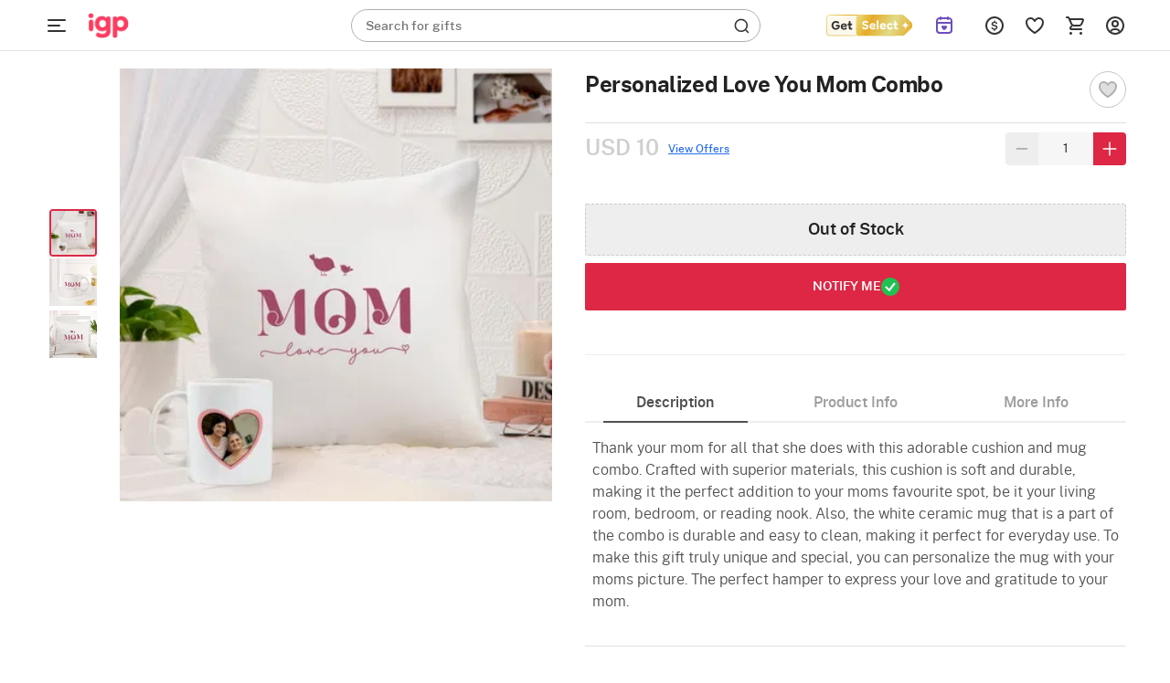

--- FILE ---
content_type: text/html; charset=utf-8
request_url: https://www.igp.com/api/reco_products
body_size: 6371
content:
    <!--Home Page-->
<div class="product-grid-item product-grid-item-revamp col s3" data-pid="633642" data-url="/p-choco-chip-truffle-cake-300-gm--265855.html"
    data-sku="JVS1265855" data-name="Loaded Choco Chip Truffle Cake" data-price="5" data-vid="72" data-personalise=false
    data-barcode="[{&quot;barcodeName&quot;:&quot;FRCACA265845&quot;,&quot;quantity&quot;:1,&quot;ratio&quot;:100}]" data-is_promoted="0" data-promoted_tag="" data-widget-name="Recommended For You">
    <div class="product-item product-item-revamp z-depth-1 hoverable listing-igp  igp-rebrand-class ">


        <div class="image-holder">
                <a class="productURL" href="/p-choco-chip-truffle-cake-300-gm--265855">
                    <img src="[data-uri]"
                        data-original="https://cdnnew.igp.com/f_auto,q_auto,t_pnoptprodlp/products/p-loaded-choco-chip-truffle-cake-265855-m.jpg"
                        class=" img-responsive lazy-load-image product-image lazy " alt="Loaded Choco Chip Truffle Cake" data-url="/p-choco-chip-truffle-cake-300-gm--265855">
                    <div class="row no-margin ">
                        <div class="col s12 no-padding">
                            <div class="product-name-w product-name-w-revamp">
                                <p class="product-name product-name-revamp Paragraph-14-S--Semibold">Loaded Choco Chip Truffle Cake</p>
                            </div>
                        </div>
                    </div>
                </a>

                <!-- Shortlist CTA area begins -->
                <div class="sl-star-wrapper sl-star-wrapper-revamp">
                    <div class="sl-star sl-star-revamp" data-pid="633642" data-pname="Loaded Choco Chip Truffle Cake" data-sku="JVS1265855"
                        data-dprice="6.5" data-mprice="5" data-vid="72"
                        data-personalise=false data-in-slist="0" data-barcode="[{&quot;barcodeName&quot;:&quot;FRCACA265845&quot;,&quot;quantity&quot;:1,&quot;ratio&quot;:100}]" data-is_promoted="0" data-promoted_tag="">
                        <div class="heart-icon " data-storeid="5" data-isPBP="" data-pid="633642" id="heart-icon-633642">
                        </div>
                    </div>
                </div>
                <!-- Shortlist CTA area ends -->

                  <div class="product-info"  style="padding: 0px 16px; margin-top:4px;" >
            <div style="display: flex; align-items:center;">
                
                <div class="product-price product-price-revamp" >
                    <span class="Paragraph-16-M--Medium">USD 5</span> 
                    <span class="offer offer-revamp Paragraph-14-S--Regular strikethrough">USD 6.5</span> 
                </div>

                <div class="offer-label-revamp Paragraph-12-XS--Semibold">20% OFF</div>
               
            </div>
        </div>

                <div class="product-info-revamp" style="margin:8px 16px;">
                    <div class="revamp-list-rating" style="display: flex; height:14px; align-items:center;">
                        <div style="font-size: 12px; height:10px; color: #878787;">
                            <span style="margin-right: 2px;">4.5</span>
                        </div>
                        <img alt="full star img " class="rebranding-star lazy-load-image" src="[data-uri]" data-original="https://cdnnew.igp.com/assets/svg-icons/full-star.svg">
                        <div style="font-size: 12px; margin-left:4px; height:10px; color: #878787;">
                            (<span>1152</span>)
                        </div>
                    </div>
                    <div style='
            background-color:#6d4ebf;
            color: #ffffff
        ' class="tag_styling pdp-label pdp-lable-revamp pdp-lable-phone-revamp  top-right Paragraph-10-2XS--Semibold lh-12--2XS"><div class="del_tag_icon">
        <img class="img-responsive lazy-load-image"  src="[data-uri]" data-original="https://cdnnew.igp.com/assets/svg-icons/express_del_icon.svg" alt="express_del_icon"/>
        </div><div class="Paragraph-10-2XS--Semibold lh-12--2XS del_tag_text">30-Min Delivery</div></div>
                </div>




        </div>
        <div class="row no-margin variant-container shipping-text-revamp-hide" style="margin-top:10px; padding:0px 8px;">
            <div class="col s12 no-padding">
                <p class="shipping-text shipping-text-revamp">
                </p>

            </div>
        </div>
    </div>

</div>
    <!--Home Page-->
<div class="product-grid-item product-grid-item-revamp col s3" data-pid="643054" data-url="/p-floral-fantasy-delight-half-kg--281105.html"
    data-sku="JVS1281105" data-name="Floral Fantasy Delight Cake (Half kg)" data-price="9.5" data-vid="0" data-personalise=false
    data-barcode="[{&quot;barcodeName&quot;:&quot;FRCKRC278218&quot;,&quot;quantity&quot;:1,&quot;ratio&quot;:80.39}]" data-is_promoted="0" data-promoted_tag="" data-widget-name="Recommended For You">
    <div class="product-item product-item-revamp z-depth-1 hoverable listing-igp  igp-rebrand-class ">


        <div class="image-holder">
                <a class="productURL" href="/p-floral-fantasy-delight-half-kg--281105">
                    <img src="[data-uri]"
                        data-original="https://cdnnew.igp.com/f_auto,q_auto,t_pnoptprodlp/products/p-floral-fantasy-delight-cake-half-kg--281105-m.jpg"
                        class=" img-responsive lazy-load-image product-image lazy " alt="Floral Fantasy Delight Cake (Half kg)" data-url="/p-floral-fantasy-delight-half-kg--281105">
                    <div class="row no-margin ">
                        <div class="col s12 no-padding">
                            <div class="product-name-w product-name-w-revamp">
                                <p class="product-name product-name-revamp Paragraph-14-S--Semibold">Floral Fantasy Delight Cake (Half kg)</p>
                            </div>
                        </div>
                    </div>
                </a>

                <!-- Shortlist CTA area begins -->
                <div class="sl-star-wrapper sl-star-wrapper-revamp">
                    <div class="sl-star sl-star-revamp" data-pid="643054" data-pname="Floral Fantasy Delight Cake (Half kg)" data-sku="JVS1281105"
                        data-dprice="0" data-mprice="9.5" data-vid="0"
                        data-personalise=false data-in-slist="0" data-barcode="[{&quot;barcodeName&quot;:&quot;FRCKRC278218&quot;,&quot;quantity&quot;:1,&quot;ratio&quot;:80.39}]" data-is_promoted="0" data-promoted_tag="">
                        <div class="heart-icon " data-storeid="5" data-isPBP="" data-pid="643054" id="heart-icon-643054">
                        </div>
                    </div>
                </div>
                <!-- Shortlist CTA area ends -->

                  <div class="product-info"  style="padding: 0px 16px; margin-top:4px;" >
            <div class="row no-margin">
                <div class="col s8 no-padding">
                    <p class="product-price product-price-revamp" ><span
                            class="Paragraph-16-M--Medium">USD 9.5</span> </p>
                </div>
                <div class="col s4 no-padding">
                    <p class="offer-p"></p>
                </div>
            </div>
        </div>

                <div class="product-info-revamp" style="margin:8px 16px;">
                    <div class="revamp-list-rating" style="display: flex; height:14px; align-items:center;">
                        <div style="font-size: 12px; height:10px; color: #878787;">
                            <span style="margin-right: 2px;">4.6</span>
                        </div>
                        <img alt="full star img " class="rebranding-star lazy-load-image" src="[data-uri]" data-original="https://cdnnew.igp.com/assets/svg-icons/full-star.svg">
                        <div style="font-size: 12px; margin-left:4px; height:10px; color: #878787;">
                            (<span>929</span>)
                        </div>
                    </div>
                    
                </div>




        </div>
        <div class="row no-margin variant-container shipping-text-revamp-hide" style="margin-top:10px; padding:0px 8px;">
            <div class="col s12 no-padding">
                <p class="shipping-text shipping-text-revamp">
                </p>

            </div>
        </div>
    </div>

</div>
    <!--Home Page-->
<div class="product-grid-item product-grid-item-revamp col s3" data-pid="586686" data-url="/p-delicious-truffle-cake-half-kg--145982.html"
    data-sku="HD1145982" data-name="Delicious Truffle Cake (Half Kg)" data-price="7" data-vid="0" data-personalise=false
    data-barcode="[{&quot;barcodeName&quot;:&quot;JV004887&quot;,&quot;quantity&quot;:1,&quot;ratio&quot;:84.75}]" data-is_promoted="0" data-promoted_tag="" data-widget-name="Recommended For You">
    <div class="product-item product-item-revamp z-depth-1 hoverable listing-igp  igp-rebrand-class ">


        <div class="image-holder">
                <a class="productURL" href="/p-delicious-truffle-cake-half-kg--145982">
                    <img src="[data-uri]"
                        data-original="https://cdnnew.igp.com/f_auto,q_auto,t_pnoptprodlp/products/p-delicious-truffle-cake-half-kg--145982-m.jpg"
                        class=" img-responsive lazy-load-image product-image lazy " alt="Delicious Truffle Cake (Half Kg)" data-url="/p-delicious-truffle-cake-half-kg--145982">
                    <div class="row no-margin ">
                        <div class="col s12 no-padding">
                            <div class="product-name-w product-name-w-revamp">
                                <p class="product-name product-name-revamp Paragraph-14-S--Semibold">Delicious Truffle Cake (Half Kg)</p>
                            </div>
                        </div>
                    </div>
                </a>

                <!-- Shortlist CTA area begins -->
                <div class="sl-star-wrapper sl-star-wrapper-revamp">
                    <div class="sl-star sl-star-revamp" data-pid="586686" data-pname="Delicious Truffle Cake (Half Kg)" data-sku="HD1145982"
                        data-dprice="0" data-mprice="7" data-vid="0"
                        data-personalise=false data-in-slist="0" data-barcode="[{&quot;barcodeName&quot;:&quot;JV004887&quot;,&quot;quantity&quot;:1,&quot;ratio&quot;:84.75}]" data-is_promoted="0" data-promoted_tag="">
                        <div class="heart-icon " data-storeid="5" data-isPBP="" data-pid="586686" id="heart-icon-586686">
                        </div>
                    </div>
                </div>
                <!-- Shortlist CTA area ends -->

                  <div class="product-info"  style="padding: 0px 16px; margin-top:4px;" >
            <div class="row no-margin">
                <div class="col s8 no-padding">
                    <p class="product-price product-price-revamp" ><span
                            class="Paragraph-16-M--Medium">USD 7</span> </p>
                </div>
                <div class="col s4 no-padding">
                    <p class="offer-p"></p>
                </div>
            </div>
        </div>

                <div class="product-info-revamp" style="margin:8px 16px;">
                    <div class="revamp-list-rating" style="display: flex; height:14px; align-items:center;">
                        <div style="font-size: 12px; height:10px; color: #878787;">
                            <span style="margin-right: 2px;">4.6</span>
                        </div>
                        <img alt="full star img " class="rebranding-star lazy-load-image" src="[data-uri]" data-original="https://cdnnew.igp.com/assets/svg-icons/full-star.svg">
                        <div style="font-size: 12px; margin-left:4px; height:10px; color: #878787;">
                            (<span>730</span>)
                        </div>
                    </div>
                    
                </div>




        </div>
        <div class="row no-margin variant-container shipping-text-revamp-hide" style="margin-top:10px; padding:0px 8px;">
            <div class="col s12 no-padding">
                <p class="shipping-text shipping-text-revamp">
                </p>

            </div>
        </div>
    </div>

</div>
    <!--Home Page-->
<div class="product-grid-item product-grid-item-revamp col s3" data-pid="659806" data-url="/p-precious-memory-personalized-birthday-combo-304319.html"
    data-sku="JVS1304319" data-name="Personalized Blooms And Treat Birthday Combo" data-price="14.5" data-vid="72" data-personalise=true
    data-barcode="[{&quot;barcodeName&quot;:&quot;CPRMOT278125&quot;,&quot;quantity&quot;:1,&quot;ratio&quot;:9.94},{&quot;barcodeName&quot;:&quot;CPRMOT278126&quot;,&quot;quantity&quot;:1,&quot;ratio&quot;:16.81},{&quot;barcodeName&quot;:&quot;FRCKRC278223&quot;,&quot;quantity&quot;:1,&quot;ratio&quot;:35.43},{&quot;barcodeName&quot;:&quot;FRFLFL300273&quot;,&quot;quantity&quot;:1,&quot;ratio&quot;:14.13},{&quot;barcodeName&quot;:&quot;PEACOT278956&quot;,&quot;quantity&quot;:1,&quot;ratio&quot;:5.46},{&quot;barcodeName&quot;:&quot;PEACTA284642&quot;,&quot;quantity&quot;:1,&quot;ratio&quot;:15.89}]" data-is_promoted="0" data-promoted_tag="" data-widget-name="Recommended For You">
    <div class="product-item product-item-revamp z-depth-1 hoverable listing-igp  igp-rebrand-class ">


        <div class="image-holder">
                <a class="productURL" href="/p-precious-memory-personalized-birthday-combo-304319">
                    <img src="[data-uri]"
                        data-original="https://cdnnew.igp.com/f_auto,q_auto,t_pnoptprodlp/products/p-personalized-blooms-and-treat-birthday-combo-304319-m.jpg"
                        class=" img-responsive lazy-load-image product-image lazy " alt="Personalized Blooms And Treat Birthday Combo" data-url="/p-precious-memory-personalized-birthday-combo-304319">
                    <div class="row no-margin ">
                        <div class="col s12 no-padding">
                            <div class="product-name-w product-name-w-revamp">
                                <p class="product-name product-name-revamp Paragraph-14-S--Semibold">Personalized Blooms And Treat Birthday Combo</p>
                            </div>
                        </div>
                    </div>
                </a>

                <!-- Shortlist CTA area begins -->
                <div class="sl-star-wrapper sl-star-wrapper-revamp">
                    <div class="sl-star sl-star-revamp" data-pid="659806" data-pname="Personalized Blooms And Treat Birthday Combo" data-sku="JVS1304319"
                        data-dprice="0" data-mprice="14.5" data-vid="72"
                        data-personalise=true data-in-slist="0" data-barcode="[{&quot;barcodeName&quot;:&quot;CPRMOT278125&quot;,&quot;quantity&quot;:1,&quot;ratio&quot;:9.94},{&quot;barcodeName&quot;:&quot;CPRMOT278126&quot;,&quot;quantity&quot;:1,&quot;ratio&quot;:16.81},{&quot;barcodeName&quot;:&quot;FRCKRC278223&quot;,&quot;quantity&quot;:1,&quot;ratio&quot;:35.43},{&quot;barcodeName&quot;:&quot;FRFLFL300273&quot;,&quot;quantity&quot;:1,&quot;ratio&quot;:14.13},{&quot;barcodeName&quot;:&quot;PEACOT278956&quot;,&quot;quantity&quot;:1,&quot;ratio&quot;:5.46},{&quot;barcodeName&quot;:&quot;PEACTA284642&quot;,&quot;quantity&quot;:1,&quot;ratio&quot;:15.89}]" data-is_promoted="0" data-promoted_tag="">
                        <div class="heart-icon " data-storeid="5" data-isPBP="" data-pid="659806" id="heart-icon-659806">
                        </div>
                    </div>
                </div>
                <!-- Shortlist CTA area ends -->

                  <div class="product-info"  style="padding: 0px 16px; margin-top:4px;" >
            <div class="row no-margin">
                <div class="col s8 no-padding">
                    <p class="product-price product-price-revamp" ><span
                            class="Paragraph-16-M--Medium">USD 14.5</span> </p>
                </div>
                <div class="col s4 no-padding">
                    <p class="offer-p"></p>
                </div>
            </div>
        </div>

                <div class="product-info-revamp" style="margin:8px 16px;">
                    <div class="revamp-list-rating" style="display: flex; height:14px; align-items:center;">
                        <div style="font-size: 12px; height:10px; color: #878787;">
                            <span style="margin-right: 2px;">4.5</span>
                        </div>
                        <img alt="full star img " class="rebranding-star lazy-load-image" src="[data-uri]" data-original="https://cdnnew.igp.com/assets/svg-icons/full-star.svg">
                        <div style="font-size: 12px; margin-left:4px; height:10px; color: #878787;">
                            (<span>180</span>)
                        </div>
                    </div>
                    <div class="pdp-lable-revamp pdp-lable-revamp-pers" style="height:16px; align-items:center; ">
                        <span style="height:14px;"><svg xmlns="http://www.w3.org/2000/svg" width="14" height="14" fill="none"
                                viewBox="0 0 14 14">
                                <path fill="#4F4F4F"
                                    d="M5.9 4.13c-.615.023-1.183.286-1.6.739-.638.694-.657 1.426-.673 2.072-.015.598-.03 1.163-.492 1.821l-.607.862h1.054c.083 0 .165-.001.244-.004h7.44V8.527H7.128c.205-.17.384-.348.547-.525.464-.505.66-1.163.597-1.798l3.14-4.395c.18-.21.274-.477.263-.756-.011-.292-.136-.562-.35-.76-.215-.2-.494-.302-.786-.291-.29.01-.557.133-.756.344L6.08 4.13c-.06-.002-.12-.003-.18 0zm.97 3.131c-.496.539-1.133 1.044-2.366 1.211.193-.56.205-1.066.216-1.503.015-.583.025-.968.385-1.36.219-.237.516-.374.836-.387.32-.012.627.102.863.321.49.456.519 1.226.066 1.718zm3.7-6.155l.007-.004-.019.02L7.788 5c-.072-.09-.152-.176-.239-.257-.095-.09-.198-.169-.305-.24l3.325-3.397zM14 3.605v6.562c0 .905-.736 1.64-1.64 1.64H7.546v1.095h2.844v1.093H3.609v-1.093h2.844v-1.094H1.641c-.905 0-1.641-.736-1.641-1.64V3.604c0-.905.736-1.64 1.64-1.64H6.67l-1.07 1.093H1.64c-.302 0-.547.245-.547.547v6.562c0 .302.245.547.547.547h10.718c.302 0 .547-.245.547-.547V3.605c0-.302-.245-.547-.547-.547h-.495l.413-.579c.126-.153.228-.321.307-.499.799.11 1.416.796 1.416 1.625z" />
                            </svg></span> <span class="Paragraph-10-2XS--Regular" style="padding:1px 0px 0px 4px;">Personalizable</span>
                    </div>
                    <div style='
            background-color:#f6f2ff;
            color: #6d4ebf
        ' class="tag_styling pdp-label pdp-lable-revamp pdp-lable-phone-revamp  top-right Paragraph-10-2XS--Semibold lh-12--2XS"><div class="del_tag_icon">
        <img class="img-responsive lazy-load-image"  src="[data-uri]" data-original="https://cdnnew.igp.com/assets/svg-icons/sameday_del_icon.svg" alt="sameday_del_icon"/>
        </div><div class="Paragraph-10-2XS--Semibold lh-12--2XS del_tag_text">Same Day Delivery</div></div>
                </div>




        </div>
        <div class="row no-margin variant-container shipping-text-revamp-hide" style="margin-top:10px; padding:0px 8px;">
            <div class="col s12 no-padding">
                <p class="shipping-text shipping-text-revamp">
                </p>

            </div>
        </div>
    </div>

</div>
    <!--Home Page-->
<div class="product-grid-item product-grid-item-revamp col s3" data-pid="586692" data-url="/p-truffle-delight-cake-half-kg--145988.html"
    data-sku="HD1145988" data-name="Truffle Delight Cake (Half Kg)" data-price="8.5" data-vid="0" data-personalise=false
    data-barcode="[{&quot;barcodeName&quot;:&quot;JV004893&quot;,&quot;quantity&quot;:1,&quot;ratio&quot;:84.75}]" data-is_promoted="0" data-promoted_tag="" data-widget-name="Recommended For You">
    <div class="product-item product-item-revamp z-depth-1 hoverable listing-igp  igp-rebrand-class ">


        <div class="image-holder">
                <a class="productURL" href="/p-truffle-delight-cake-half-kg--145988">
                    <img src="[data-uri]"
                        data-original="https://cdnnew.igp.com/f_auto,q_auto,t_pnoptprodlp/products/p-truffle-delight-cake-half-kg--145988-m.jpg"
                        class=" img-responsive lazy-load-image product-image lazy " alt="Truffle Delight Cake (Half Kg)" data-url="/p-truffle-delight-cake-half-kg--145988">
                    <div class="row no-margin ">
                        <div class="col s12 no-padding">
                            <div class="product-name-w product-name-w-revamp">
                                <p class="product-name product-name-revamp Paragraph-14-S--Semibold">Truffle Delight Cake (Half Kg)</p>
                            </div>
                        </div>
                    </div>
                </a>

                <!-- Shortlist CTA area begins -->
                <div class="sl-star-wrapper sl-star-wrapper-revamp">
                    <div class="sl-star sl-star-revamp" data-pid="586692" data-pname="Truffle Delight Cake (Half Kg)" data-sku="HD1145988"
                        data-dprice="0" data-mprice="8.5" data-vid="0"
                        data-personalise=false data-in-slist="0" data-barcode="[{&quot;barcodeName&quot;:&quot;JV004893&quot;,&quot;quantity&quot;:1,&quot;ratio&quot;:84.75}]" data-is_promoted="0" data-promoted_tag="">
                        <div class="heart-icon " data-storeid="5" data-isPBP="" data-pid="586692" id="heart-icon-586692">
                        </div>
                    </div>
                </div>
                <!-- Shortlist CTA area ends -->

                  <div class="product-info"  style="padding: 0px 16px; margin-top:4px;" >
            <div class="row no-margin">
                <div class="col s8 no-padding">
                    <p class="product-price product-price-revamp" ><span
                            class="Paragraph-16-M--Medium">USD 8.5</span> </p>
                </div>
                <div class="col s4 no-padding">
                    <p class="offer-p"></p>
                </div>
            </div>
        </div>

                <div class="product-info-revamp" style="margin:8px 16px;">
                    <div class="revamp-list-rating" style="display: flex; height:14px; align-items:center;">
                        <div style="font-size: 12px; height:10px; color: #878787;">
                            <span style="margin-right: 2px;">4.6</span>
                        </div>
                        <img alt="full star img " class="rebranding-star lazy-load-image" src="[data-uri]" data-original="https://cdnnew.igp.com/assets/svg-icons/full-star.svg">
                        <div style="font-size: 12px; margin-left:4px; height:10px; color: #878787;">
                            (<span>751</span>)
                        </div>
                    </div>
                    
                </div>




        </div>
        <div class="row no-margin variant-container shipping-text-revamp-hide" style="margin-top:10px; padding:0px 8px;">
            <div class="col s12 no-padding">
                <p class="shipping-text shipping-text-revamp">
                </p>

            </div>
        </div>
    </div>

</div>
    <!--Home Page-->
<div class="product-grid-item product-grid-item-revamp col s3" data-pid="602624" data-url="/p-jack-daniels-chocolate-cake-1-kg--192854.html"
    data-sku="JVS1192854" data-name="Jack Daniels Chocolate Cake (1 Kg)" data-price="18.5" data-vid="72" data-personalise=false
    data-barcode="[{&quot;barcodeName&quot;:&quot;FRCACA192793&quot;,&quot;quantity&quot;:1,&quot;ratio&quot;:84.75}]" data-is_promoted="0" data-promoted_tag="" data-widget-name="Recommended For You">
    <div class="product-item product-item-revamp z-depth-1 hoverable listing-igp  igp-rebrand-class ">


        <div class="image-holder">
                <a class="productURL" href="/p-jack-daniels-chocolate-cake-1-kg--192854">
                    <img src="[data-uri]"
                        data-original="https://cdnnew.igp.com/f_auto,q_auto,t_pnoptprodlp/products/p-jack-daniels-chocolate-cake-1-kg--192854-m.jpg"
                        class=" img-responsive lazy-load-image product-image lazy " alt="Jack Daniels Chocolate Cake (1 Kg)" data-url="/p-jack-daniels-chocolate-cake-1-kg--192854">
                    <div class="row no-margin ">
                        <div class="col s12 no-padding">
                            <div class="product-name-w product-name-w-revamp">
                                <p class="product-name product-name-revamp Paragraph-14-S--Semibold">Jack Daniels Chocolate Cake (1 Kg)</p>
                            </div>
                        </div>
                    </div>
                </a>

                <!-- Shortlist CTA area begins -->
                <div class="sl-star-wrapper sl-star-wrapper-revamp">
                    <div class="sl-star sl-star-revamp" data-pid="602624" data-pname="Jack Daniels Chocolate Cake (1 Kg)" data-sku="JVS1192854"
                        data-dprice="0" data-mprice="18.5" data-vid="72"
                        data-personalise=false data-in-slist="0" data-barcode="[{&quot;barcodeName&quot;:&quot;FRCACA192793&quot;,&quot;quantity&quot;:1,&quot;ratio&quot;:84.75}]" data-is_promoted="0" data-promoted_tag="">
                        <div class="heart-icon " data-storeid="5" data-isPBP="" data-pid="602624" id="heart-icon-602624">
                        </div>
                    </div>
                </div>
                <!-- Shortlist CTA area ends -->

                  <div class="product-info"  style="padding: 0px 16px; margin-top:4px;" >
            <div class="row no-margin">
                <div class="col s8 no-padding">
                    <p class="product-price product-price-revamp" ><span
                            class="Paragraph-16-M--Medium">USD 18.5</span> </p>
                </div>
                <div class="col s4 no-padding">
                    <p class="offer-p"></p>
                </div>
            </div>
        </div>

                <div class="product-info-revamp" style="margin:8px 16px;">
                    <div class="revamp-list-rating" style="display: flex; height:14px; align-items:center;">
                        <div style="font-size: 12px; height:10px; color: #878787;">
                            <span style="margin-right: 2px;">4.4</span>
                        </div>
                        <img alt="full star img " class="rebranding-star lazy-load-image" src="[data-uri]" data-original="https://cdnnew.igp.com/assets/svg-icons/full-star.svg">
                        <div style="font-size: 12px; margin-left:4px; height:10px; color: #878787;">
                            (<span>182</span>)
                        </div>
                    </div>
                    <div style='
            background-color:#f6f2ff;
            color: #6d4ebf
        ' class="tag_styling pdp-label pdp-lable-revamp pdp-lable-phone-revamp  top-right Paragraph-10-2XS--Semibold lh-12--2XS"><div class="del_tag_icon">
        <img class="img-responsive lazy-load-image"  src="[data-uri]" data-original="https://cdnnew.igp.com/assets/svg-icons/sameday_del_icon.svg" alt="sameday_del_icon"/>
        </div><div class="Paragraph-10-2XS--Semibold lh-12--2XS del_tag_text">Same Day Delivery</div></div>
                </div>




        </div>
        <div class="row no-margin variant-container shipping-text-revamp-hide" style="margin-top:10px; padding:0px 8px;">
            <div class="col s12 no-padding">
                <p class="shipping-text shipping-text-revamp">
                </p>

            </div>
        </div>
    </div>

</div>
    <!--Home Page-->
<div class="product-grid-item product-grid-item-revamp col s3" data-pid="642904" data-url="/p-lavender-bliss-delight-279079.html"
    data-sku="JVS1279079" data-name="Personalized Lavender Bliss Delight" data-price="17" data-vid="72" data-personalise=true
    data-barcode="[{&quot;barcodeName&quot;:&quot;FDCHCB416281&quot;,&quot;quantity&quot;:1,&quot;ratio&quot;:8.32},{&quot;barcodeName&quot;:&quot;FDCHCB416285&quot;,&quot;quantity&quot;:1,&quot;ratio&quot;:7.46},{&quot;barcodeName&quot;:&quot;FDSNCB184548&quot;,&quot;quantity&quot;:1,&quot;ratio&quot;:16.97},{&quot;barcodeName&quot;:&quot;FRFLFL278814&quot;,&quot;quantity&quot;:1,&quot;ratio&quot;:30.01},{&quot;barcodeName&quot;:&quot;HLKBMC158232&quot;,&quot;quantity&quot;:1,&quot;ratio&quot;:7.95},{&quot;barcodeName&quot;:&quot;PEGBBO265210&quot;,&quot;quantity&quot;:1,&quot;ratio&quot;:20.96}]" data-is_promoted="0" data-promoted_tag="" data-widget-name="Recommended For You">
    <div class="product-item product-item-revamp z-depth-1 hoverable listing-igp  igp-rebrand-class ">


        <div class="image-holder">
                <a class="productURL" href="/p-lavender-bliss-delight-279079">
                    <img src="[data-uri]"
                        data-original="https://cdnnew.igp.com/f_auto,q_auto,t_pnoptprodlp/products/p-personalized-lavender-bliss-delight-279079-m.jpg"
                        class=" img-responsive lazy-load-image product-image lazy " alt="Personalized Lavender Bliss Delight" data-url="/p-lavender-bliss-delight-279079">
                    <div class="row no-margin ">
                        <div class="col s12 no-padding">
                            <div class="product-name-w product-name-w-revamp">
                                <p class="product-name product-name-revamp Paragraph-14-S--Semibold">Personalized Lavender Bliss Delight</p>
                            </div>
                        </div>
                    </div>
                </a>

                <!-- Shortlist CTA area begins -->
                <div class="sl-star-wrapper sl-star-wrapper-revamp">
                    <div class="sl-star sl-star-revamp" data-pid="642904" data-pname="Personalized Lavender Bliss Delight" data-sku="JVS1279079"
                        data-dprice="0" data-mprice="17" data-vid="72"
                        data-personalise=true data-in-slist="0" data-barcode="[{&quot;barcodeName&quot;:&quot;FDCHCB416281&quot;,&quot;quantity&quot;:1,&quot;ratio&quot;:8.32},{&quot;barcodeName&quot;:&quot;FDCHCB416285&quot;,&quot;quantity&quot;:1,&quot;ratio&quot;:7.46},{&quot;barcodeName&quot;:&quot;FDSNCB184548&quot;,&quot;quantity&quot;:1,&quot;ratio&quot;:16.97},{&quot;barcodeName&quot;:&quot;FRFLFL278814&quot;,&quot;quantity&quot;:1,&quot;ratio&quot;:30.01},{&quot;barcodeName&quot;:&quot;HLKBMC158232&quot;,&quot;quantity&quot;:1,&quot;ratio&quot;:7.95},{&quot;barcodeName&quot;:&quot;PEGBBO265210&quot;,&quot;quantity&quot;:1,&quot;ratio&quot;:20.96}]" data-is_promoted="0" data-promoted_tag="">
                        <div class="heart-icon " data-storeid="5" data-isPBP="" data-pid="642904" id="heart-icon-642904">
                        </div>
                    </div>
                </div>
                <!-- Shortlist CTA area ends -->

                  <div class="product-info"  style="padding: 0px 16px; margin-top:4px;" >
            <div class="row no-margin">
                <div class="col s8 no-padding">
                    <p class="product-price product-price-revamp" ><span
                            class="Paragraph-16-M--Medium">USD 17</span> </p>
                </div>
                <div class="col s4 no-padding">
                    <p class="offer-p"></p>
                </div>
            </div>
        </div>

                <div class="product-info-revamp" style="margin:8px 16px;">
                    <div class="revamp-list-rating" style="display: flex; height:14px; align-items:center;">
                        <div style="font-size: 12px; height:10px; color: #878787;">
                            <span style="margin-right: 2px;">4.7</span>
                        </div>
                        <img alt="full star img " class="rebranding-star lazy-load-image" src="[data-uri]" data-original="https://cdnnew.igp.com/assets/svg-icons/full-star.svg">
                        <div style="font-size: 12px; margin-left:4px; height:10px; color: #878787;">
                            (<span>108</span>)
                        </div>
                    </div>
                    <div class="pdp-lable-revamp pdp-lable-revamp-pers" style="height:16px; align-items:center; ">
                        <span style="height:14px;"><svg xmlns="http://www.w3.org/2000/svg" width="14" height="14" fill="none"
                                viewBox="0 0 14 14">
                                <path fill="#4F4F4F"
                                    d="M5.9 4.13c-.615.023-1.183.286-1.6.739-.638.694-.657 1.426-.673 2.072-.015.598-.03 1.163-.492 1.821l-.607.862h1.054c.083 0 .165-.001.244-.004h7.44V8.527H7.128c.205-.17.384-.348.547-.525.464-.505.66-1.163.597-1.798l3.14-4.395c.18-.21.274-.477.263-.756-.011-.292-.136-.562-.35-.76-.215-.2-.494-.302-.786-.291-.29.01-.557.133-.756.344L6.08 4.13c-.06-.002-.12-.003-.18 0zm.97 3.131c-.496.539-1.133 1.044-2.366 1.211.193-.56.205-1.066.216-1.503.015-.583.025-.968.385-1.36.219-.237.516-.374.836-.387.32-.012.627.102.863.321.49.456.519 1.226.066 1.718zm3.7-6.155l.007-.004-.019.02L7.788 5c-.072-.09-.152-.176-.239-.257-.095-.09-.198-.169-.305-.24l3.325-3.397zM14 3.605v6.562c0 .905-.736 1.64-1.64 1.64H7.546v1.095h2.844v1.093H3.609v-1.093h2.844v-1.094H1.641c-.905 0-1.641-.736-1.641-1.64V3.604c0-.905.736-1.64 1.64-1.64H6.67l-1.07 1.093H1.64c-.302 0-.547.245-.547.547v6.562c0 .302.245.547.547.547h10.718c.302 0 .547-.245.547-.547V3.605c0-.302-.245-.547-.547-.547h-.495l.413-.579c.126-.153.228-.321.307-.499.799.11 1.416.796 1.416 1.625z" />
                            </svg></span> <span class="Paragraph-10-2XS--Regular" style="padding:1px 0px 0px 4px;">Personalizable</span>
                    </div>
                    <div style='
            background-color:#f6f2ff;
            color: #6d4ebf
        ' class="tag_styling pdp-label pdp-lable-revamp pdp-lable-phone-revamp  top-right Paragraph-10-2XS--Semibold lh-12--2XS"><div class="del_tag_icon">
        <img class="img-responsive lazy-load-image"  src="[data-uri]" data-original="https://cdnnew.igp.com/assets/svg-icons/sameday_del_icon.svg" alt="sameday_del_icon"/>
        </div><div class="Paragraph-10-2XS--Semibold lh-12--2XS del_tag_text">Same Day Delivery</div></div>
                </div>




        </div>
        <div class="row no-margin variant-container shipping-text-revamp-hide" style="margin-top:10px; padding:0px 8px;">
            <div class="col s12 no-padding">
                <p class="shipping-text shipping-text-revamp">
                </p>

            </div>
        </div>
    </div>

</div>
    <!--Home Page-->
<div class="product-grid-item product-grid-item-revamp col s3" data-pid="642151" data-url="/p-personalized-daily-journal-led-lamp-277880.html"
    data-sku="JVS1277880" data-name="Personalized Daily Journal LED Lamp" data-price="10.5" data-vid="318" data-personalise=true
    data-barcode="[{&quot;barcodeName&quot;:&quot;HLHDLL199630&quot;,&quot;quantity&quot;:1,&quot;ratio&quot;:53.96},{&quot;barcodeName&quot;:&quot;HLHDLL277614&quot;,&quot;quantity&quot;:1,&quot;ratio&quot;:24.79},{&quot;barcodeName&quot;:&quot;HLSDPS198006&quot;,&quot;quantity&quot;:1,&quot;ratio&quot;:1.3}]" data-is_promoted="0" data-promoted_tag="" data-widget-name="Recommended For You">
    <div class="product-item product-item-revamp z-depth-1 hoverable listing-igp  igp-rebrand-class ">


        <div class="image-holder">
                <a class="productURL" href="/p-personalized-daily-journal-led-lamp-277880">
                    <img src="[data-uri]"
                        data-original="https://cdnnew.igp.com/f_auto,q_auto,t_pnoptprodlp/products/p-personalized-daily-journal-led-lamp-277880-m.jpg"
                        class=" img-responsive lazy-load-image product-image lazy " alt="Personalized Daily Journal LED Lamp" data-url="/p-personalized-daily-journal-led-lamp-277880">
                    <div class="row no-margin ">
                        <div class="col s12 no-padding">
                            <div class="product-name-w product-name-w-revamp">
                                <p class="product-name product-name-revamp Paragraph-14-S--Semibold">Personalized Daily Journal LED Lamp</p>
                            </div>
                        </div>
                    </div>
                </a>

                <!-- Shortlist CTA area begins -->
                <div class="sl-star-wrapper sl-star-wrapper-revamp">
                    <div class="sl-star sl-star-revamp" data-pid="642151" data-pname="Personalized Daily Journal LED Lamp" data-sku="JVS1277880"
                        data-dprice="0" data-mprice="10.5" data-vid="318"
                        data-personalise=true data-in-slist="0" data-barcode="[{&quot;barcodeName&quot;:&quot;HLHDLL199630&quot;,&quot;quantity&quot;:1,&quot;ratio&quot;:53.96},{&quot;barcodeName&quot;:&quot;HLHDLL277614&quot;,&quot;quantity&quot;:1,&quot;ratio&quot;:24.79},{&quot;barcodeName&quot;:&quot;HLSDPS198006&quot;,&quot;quantity&quot;:1,&quot;ratio&quot;:1.3}]" data-is_promoted="0" data-promoted_tag="">
                        <div class="heart-icon " data-storeid="5" data-isPBP="" data-pid="642151" id="heart-icon-642151">
                        </div>
                    </div>
                </div>
                <!-- Shortlist CTA area ends -->

                  <div class="product-info"  style="padding: 0px 16px; margin-top:4px;" >
            <div class="row no-margin">
                <div class="col s8 no-padding">
                    <p class="product-price product-price-revamp" ><span
                            class="Paragraph-16-M--Medium">USD 10.5</span> </p>
                </div>
                <div class="col s4 no-padding">
                    <p class="offer-p"></p>
                </div>
            </div>
        </div>

                <div class="product-info-revamp" style="margin:8px 16px;">
                    <div class="revamp-list-rating" style="display: flex; height:14px; align-items:center;">
                        <div style="font-size: 12px; height:10px; color: #878787;">
                            <span style="margin-right: 2px;">4.2</span>
                        </div>
                        <img alt="full star img " class="rebranding-star lazy-load-image" src="[data-uri]" data-original="https://cdnnew.igp.com/assets/svg-icons/full-star.svg">
                        <div style="font-size: 12px; margin-left:4px; height:10px; color: #878787;">
                            (<span>677</span>)
                        </div>
                    </div>
                    <div class="pdp-lable-revamp pdp-lable-revamp-pers" style="height:16px; align-items:center; ">
                        <span style="height:14px;"><svg xmlns="http://www.w3.org/2000/svg" width="14" height="14" fill="none"
                                viewBox="0 0 14 14">
                                <path fill="#4F4F4F"
                                    d="M5.9 4.13c-.615.023-1.183.286-1.6.739-.638.694-.657 1.426-.673 2.072-.015.598-.03 1.163-.492 1.821l-.607.862h1.054c.083 0 .165-.001.244-.004h7.44V8.527H7.128c.205-.17.384-.348.547-.525.464-.505.66-1.163.597-1.798l3.14-4.395c.18-.21.274-.477.263-.756-.011-.292-.136-.562-.35-.76-.215-.2-.494-.302-.786-.291-.29.01-.557.133-.756.344L6.08 4.13c-.06-.002-.12-.003-.18 0zm.97 3.131c-.496.539-1.133 1.044-2.366 1.211.193-.56.205-1.066.216-1.503.015-.583.025-.968.385-1.36.219-.237.516-.374.836-.387.32-.012.627.102.863.321.49.456.519 1.226.066 1.718zm3.7-6.155l.007-.004-.019.02L7.788 5c-.072-.09-.152-.176-.239-.257-.095-.09-.198-.169-.305-.24l3.325-3.397zM14 3.605v6.562c0 .905-.736 1.64-1.64 1.64H7.546v1.095h2.844v1.093H3.609v-1.093h2.844v-1.094H1.641c-.905 0-1.641-.736-1.641-1.64V3.604c0-.905.736-1.64 1.64-1.64H6.67l-1.07 1.093H1.64c-.302 0-.547.245-.547.547v6.562c0 .302.245.547.547.547h10.718c.302 0 .547-.245.547-.547V3.605c0-.302-.245-.547-.547-.547h-.495l.413-.579c.126-.153.228-.321.307-.499.799.11 1.416.796 1.416 1.625z" />
                            </svg></span> <span class="Paragraph-10-2XS--Regular" style="padding:1px 0px 0px 4px;">Personalizable</span>
                    </div>
                    <div style='
            background-color:#6d4ebf;
            color: #ffffff
        ' class="tag_styling pdp-label pdp-lable-revamp pdp-lable-phone-revamp  top-right Paragraph-10-2XS--Semibold lh-12--2XS"><div class="del_tag_icon">
        <img class="img-responsive lazy-load-image"  src="[data-uri]" data-original="https://cdnnew.igp.com/assets/svg-icons/express_del_icon.svg" alt="express_del_icon"/>
        </div><div class="Paragraph-10-2XS--Semibold lh-12--2XS del_tag_text">30-Min Delivery</div></div>
                </div>




        </div>
        <div class="row no-margin variant-container shipping-text-revamp-hide" style="margin-top:10px; padding:0px 8px;">
            <div class="col s12 no-padding">
                <p class="shipping-text shipping-text-revamp">
                </p>

            </div>
        </div>
    </div>

</div>
    <!--Home Page-->
<div class="product-grid-item product-grid-item-revamp col s3" data-pid="639762" data-url="/p-sweet-hearts-delight-bento-cake-250-gm--272638.html"
    data-sku="JVS1272638" data-name="Sweet Hearts Delight Bento Cake (200 Gm)" data-price="5" data-vid="72" data-personalise=false
    data-barcode="[{&quot;barcodeName&quot;:&quot;FRCACA272574&quot;,&quot;quantity&quot;:1,&quot;ratio&quot;:100}]" data-is_promoted="0" data-promoted_tag="" data-widget-name="Recommended For You">
    <div class="product-item product-item-revamp z-depth-1 hoverable listing-igp  igp-rebrand-class ">


        <div class="image-holder">
                <a class="productURL" href="/p-sweet-hearts-delight-bento-cake-250-gm--272638">
                    <img src="[data-uri]"
                        data-original="https://cdnnew.igp.com/f_auto,q_auto,t_pnoptprodlp/products/p-sweet-hearts-delight-bento-cake-200-gm--272638-m.jpg"
                        class=" img-responsive lazy-load-image product-image lazy " alt="Sweet Hearts Delight Bento Cake (200 Gm)" data-url="/p-sweet-hearts-delight-bento-cake-250-gm--272638">
                    <div class="row no-margin ">
                        <div class="col s12 no-padding">
                            <div class="product-name-w product-name-w-revamp">
                                <p class="product-name product-name-revamp Paragraph-14-S--Semibold">Sweet Hearts Delight Bento Cake (200 Gm)</p>
                            </div>
                        </div>
                    </div>
                </a>

                <!-- Shortlist CTA area begins -->
                <div class="sl-star-wrapper sl-star-wrapper-revamp">
                    <div class="sl-star sl-star-revamp" data-pid="639762" data-pname="Sweet Hearts Delight Bento Cake (200 Gm)" data-sku="JVS1272638"
                        data-dprice="0" data-mprice="5" data-vid="72"
                        data-personalise=false data-in-slist="0" data-barcode="[{&quot;barcodeName&quot;:&quot;FRCACA272574&quot;,&quot;quantity&quot;:1,&quot;ratio&quot;:100}]" data-is_promoted="0" data-promoted_tag="">
                        <div class="heart-icon " data-storeid="5" data-isPBP="" data-pid="639762" id="heart-icon-639762">
                        </div>
                    </div>
                </div>
                <!-- Shortlist CTA area ends -->

                  <div class="product-info"  style="padding: 0px 16px; margin-top:4px;" >
            <div class="row no-margin">
                <div class="col s8 no-padding">
                    <p class="product-price product-price-revamp" ><span
                            class="Paragraph-16-M--Medium">USD 5</span> </p>
                </div>
                <div class="col s4 no-padding">
                    <p class="offer-p"></p>
                </div>
            </div>
        </div>

                <div class="product-info-revamp" style="margin:8px 16px;">
                    <div class="revamp-list-rating" style="display: flex; height:14px; align-items:center;">
                        <div style="font-size: 12px; height:10px; color: #878787;">
                            <span style="margin-right: 2px;">4.3</span>
                        </div>
                        <img alt="full star img " class="rebranding-star lazy-load-image" src="[data-uri]" data-original="https://cdnnew.igp.com/assets/svg-icons/full-star.svg">
                        <div style="font-size: 12px; margin-left:4px; height:10px; color: #878787;">
                            (<span>1176</span>)
                        </div>
                    </div>
                    <div style='
            background-color:#6d4ebf;
            color: #ffffff
        ' class="tag_styling pdp-label pdp-lable-revamp pdp-lable-phone-revamp  top-right Paragraph-10-2XS--Semibold lh-12--2XS"><div class="del_tag_icon">
        <img class="img-responsive lazy-load-image"  src="[data-uri]" data-original="https://cdnnew.igp.com/assets/svg-icons/express_del_icon.svg" alt="express_del_icon"/>
        </div><div class="Paragraph-10-2XS--Semibold lh-12--2XS del_tag_text">30-Min Delivery</div></div>
                </div>




        </div>
        <div class="row no-margin variant-container shipping-text-revamp-hide" style="margin-top:10px; padding:0px 8px;">
            <div class="col s12 no-padding">
                <p class="shipping-text shipping-text-revamp">
                </p>

            </div>
        </div>
    </div>

</div>
    <!--Home Page-->
<div class="product-grid-item product-grid-item-revamp col s3" data-pid="659256" data-url="/p-aroma-therapy-blooming-birthday-hamper-303545.html"
    data-sku="JVS1303545" data-name="Pleasant Jade Plant Birthday Hamper" data-price="14.5" data-vid="72" data-personalise=false
    data-barcode="[{&quot;barcodeName&quot;:&quot;CPSTOT195716&quot;,&quot;quantity&quot;:1,&quot;ratio&quot;:5.56},{&quot;barcodeName&quot;:&quot;FLBPPR272747&quot;,&quot;quantity&quot;:1,&quot;ratio&quot;:42.15},{&quot;barcodeName&quot;:&quot;FRPLJA175383&quot;,&quot;quantity&quot;:1,&quot;ratio&quot;:16.19},{&quot;barcodeName&quot;:&quot;HLHDPV205071&quot;,&quot;quantity&quot;:1,&quot;ratio&quot;:5.93},{&quot;barcodeName&quot;:&quot;PEGBBO189229&quot;,&quot;quantity&quot;:1,&quot;ratio&quot;:6.92}]" data-is_promoted="0" data-promoted_tag="" data-widget-name="Recommended For You">
    <div class="product-item product-item-revamp z-depth-1 hoverable listing-igp  igp-rebrand-class ">


        <div class="image-holder">
                <a class="productURL" href="/p-aroma-therapy-blooming-birthday-hamper-303545">
                    <img src="[data-uri]"
                        data-original="https://cdnnew.igp.com/f_auto,q_auto,t_pnoptprodlp/products/p-pleasant-jade-plant-birthday-hamper-303545-m.jpg"
                        class=" img-responsive lazy-load-image product-image lazy " alt="Pleasant Jade Plant Birthday Hamper" data-url="/p-aroma-therapy-blooming-birthday-hamper-303545">
                    <div class="row no-margin ">
                        <div class="col s12 no-padding">
                            <div class="product-name-w product-name-w-revamp">
                                <p class="product-name product-name-revamp Paragraph-14-S--Semibold">Pleasant Jade Plant Birthday Hamper</p>
                            </div>
                        </div>
                    </div>
                </a>

                <!-- Shortlist CTA area begins -->
                <div class="sl-star-wrapper sl-star-wrapper-revamp">
                    <div class="sl-star sl-star-revamp" data-pid="659256" data-pname="Pleasant Jade Plant Birthday Hamper" data-sku="JVS1303545"
                        data-dprice="17" data-mprice="14.5" data-vid="72"
                        data-personalise=false data-in-slist="0" data-barcode="[{&quot;barcodeName&quot;:&quot;CPSTOT195716&quot;,&quot;quantity&quot;:1,&quot;ratio&quot;:5.56},{&quot;barcodeName&quot;:&quot;FLBPPR272747&quot;,&quot;quantity&quot;:1,&quot;ratio&quot;:42.15},{&quot;barcodeName&quot;:&quot;FRPLJA175383&quot;,&quot;quantity&quot;:1,&quot;ratio&quot;:16.19},{&quot;barcodeName&quot;:&quot;HLHDPV205071&quot;,&quot;quantity&quot;:1,&quot;ratio&quot;:5.93},{&quot;barcodeName&quot;:&quot;PEGBBO189229&quot;,&quot;quantity&quot;:1,&quot;ratio&quot;:6.92}]" data-is_promoted="0" data-promoted_tag="">
                        <div class="heart-icon " data-storeid="5" data-isPBP="" data-pid="659256" id="heart-icon-659256">
                        </div>
                    </div>
                </div>
                <!-- Shortlist CTA area ends -->

                  <div class="product-info"  style="padding: 0px 16px; margin-top:4px;" >
            <div style="display: flex; align-items:center;">
                
                <div class="product-price product-price-revamp" >
                    <span class="Paragraph-16-M--Medium">USD 14.5</span> 
                    <span class="offer offer-revamp Paragraph-14-S--Regular strikethrough">USD 17</span> 
                </div>

                <div class="offer-label-revamp Paragraph-12-XS--Semibold">17% OFF</div>
               
            </div>
        </div>

                <div class="product-info-revamp" style="margin:8px 16px;">
                    <div class="revamp-list-rating" style="display: flex; height:14px; align-items:center;">
                        <div style="font-size: 12px; height:10px; color: #878787;">
                            <span style="margin-right: 2px;">4.7</span>
                        </div>
                        <img alt="full star img " class="rebranding-star lazy-load-image" src="[data-uri]" data-original="https://cdnnew.igp.com/assets/svg-icons/full-star.svg">
                        <div style="font-size: 12px; margin-left:4px; height:10px; color: #878787;">
                            (<span>224</span>)
                        </div>
                    </div>
                    <div style='
            background-color:#6d4ebf;
            color: #ffffff
        ' class="tag_styling pdp-label pdp-lable-revamp pdp-lable-phone-revamp  top-right Paragraph-10-2XS--Semibold lh-12--2XS"><div class="del_tag_icon">
        <img class="img-responsive lazy-load-image"  src="[data-uri]" data-original="https://cdnnew.igp.com/assets/svg-icons/express_del_icon.svg" alt="express_del_icon"/>
        </div><div class="Paragraph-10-2XS--Semibold lh-12--2XS del_tag_text">30-Min Delivery</div></div>
                </div>




        </div>
        <div class="row no-margin variant-container shipping-text-revamp-hide" style="margin-top:10px; padding:0px 8px;">
            <div class="col s12 no-padding">
                <p class="shipping-text shipping-text-revamp">
                </p>

            </div>
        </div>
    </div>

</div>
    <!--Home Page-->
<div class="product-grid-item product-grid-item-revamp col s3" data-pid="641213" data-url="/p-choco-chip-loaded-birthday-cake-300-gm--276154.html"
    data-sku="JVS1276154" data-name="Choco Chip Loaded Birthday Cake (300 Gm)" data-price="6.5" data-vid="72" data-personalise=false
    data-barcode="[{&quot;barcodeName&quot;:&quot;FRCACA265845&quot;,&quot;quantity&quot;:1,&quot;ratio&quot;:89.08},{&quot;barcodeName&quot;:&quot;JV176036&quot;,&quot;quantity&quot;:1,&quot;ratio&quot;:9.92}]" data-is_promoted="0" data-promoted_tag="" data-widget-name="Recommended For You">
    <div class="product-item product-item-revamp z-depth-1 hoverable listing-igp  igp-rebrand-class ">


        <div class="image-holder">
                <a class="productURL" href="/p-choco-chip-loaded-birthday-cake-300-gm--276154">
                    <img src="[data-uri]"
                        data-original="https://cdnnew.igp.com/f_auto,q_auto,t_pnoptprodlp/products/p-choco-chip-loaded-birthday-cake-300-gm--276154-m.jpg"
                        class=" img-responsive lazy-load-image product-image lazy " alt="Choco Chip Loaded Birthday Cake (300 Gm)" data-url="/p-choco-chip-loaded-birthday-cake-300-gm--276154">
                    <div class="row no-margin ">
                        <div class="col s12 no-padding">
                            <div class="product-name-w product-name-w-revamp">
                                <p class="product-name product-name-revamp Paragraph-14-S--Semibold">Choco Chip Loaded Birthday Cake (300 Gm)</p>
                            </div>
                        </div>
                    </div>
                </a>

                <!-- Shortlist CTA area begins -->
                <div class="sl-star-wrapper sl-star-wrapper-revamp">
                    <div class="sl-star sl-star-revamp" data-pid="641213" data-pname="Choco Chip Loaded Birthday Cake (300 Gm)" data-sku="JVS1276154"
                        data-dprice="8" data-mprice="6.5" data-vid="72"
                        data-personalise=false data-in-slist="0" data-barcode="[{&quot;barcodeName&quot;:&quot;FRCACA265845&quot;,&quot;quantity&quot;:1,&quot;ratio&quot;:89.08},{&quot;barcodeName&quot;:&quot;JV176036&quot;,&quot;quantity&quot;:1,&quot;ratio&quot;:9.92}]" data-is_promoted="0" data-promoted_tag="">
                        <div class="heart-icon " data-storeid="5" data-isPBP="" data-pid="641213" id="heart-icon-641213">
                        </div>
                    </div>
                </div>
                <!-- Shortlist CTA area ends -->

                  <div class="product-info"  style="padding: 0px 16px; margin-top:4px;" >
            <div style="display: flex; align-items:center;">
                
                <div class="product-price product-price-revamp" >
                    <span class="Paragraph-16-M--Medium">USD 6.5</span> 
                    <span class="offer offer-revamp Paragraph-14-S--Regular strikethrough">USD 8</span> 
                </div>

                <div class="offer-label-revamp Paragraph-12-XS--Semibold">18% OFF</div>
               
            </div>
        </div>

                <div class="product-info-revamp" style="margin:8px 16px;">
                    <div class="revamp-list-rating" style="display: flex; height:14px; align-items:center;">
                        <div style="font-size: 12px; height:10px; color: #878787;">
                            <span style="margin-right: 2px;">4.6</span>
                        </div>
                        <img alt="full star img " class="rebranding-star lazy-load-image" src="[data-uri]" data-original="https://cdnnew.igp.com/assets/svg-icons/full-star.svg">
                        <div style="font-size: 12px; margin-left:4px; height:10px; color: #878787;">
                            (<span>389</span>)
                        </div>
                    </div>
                    <div style='
            background-color:#6d4ebf;
            color: #ffffff
        ' class="tag_styling pdp-label pdp-lable-revamp pdp-lable-phone-revamp  top-right Paragraph-10-2XS--Semibold lh-12--2XS"><div class="del_tag_icon">
        <img class="img-responsive lazy-load-image"  src="[data-uri]" data-original="https://cdnnew.igp.com/assets/svg-icons/express_del_icon.svg" alt="express_del_icon"/>
        </div><div class="Paragraph-10-2XS--Semibold lh-12--2XS del_tag_text">30-Min Delivery</div></div>
                </div>




        </div>
        <div class="row no-margin variant-container shipping-text-revamp-hide" style="margin-top:10px; padding:0px 8px;">
            <div class="col s12 no-padding">
                <p class="shipping-text shipping-text-revamp">
                </p>

            </div>
        </div>
    </div>

</div>
    <!--Home Page-->
<div class="product-grid-item product-grid-item-revamp col s3" data-pid="601467" data-url="/p-heavenly-red-velvet-cake-600-gm--190852.html"
    data-sku="JVS1190852" data-name="Heavenly Red Velvet Cake (600 Gm)" data-price="9" data-vid="0" data-personalise=false
    data-barcode="[{&quot;barcodeName&quot;:&quot;FRCACA190737&quot;,&quot;quantity&quot;:1,&quot;ratio&quot;:84.75}]" data-is_promoted="0" data-promoted_tag="" data-widget-name="Recommended For You">
    <div class="product-item product-item-revamp z-depth-1 hoverable listing-igp  igp-rebrand-class ">


        <div class="image-holder">
                <a class="productURL" href="/p-heavenly-red-velvet-cake-600-gm--190852">
                    <img src="[data-uri]"
                        data-original="https://cdnnew.igp.com/f_auto,q_auto,t_pnoptprodlp/products/p-heavenly-red-velvet-cake-600-gm--190852-m.jpg"
                        class=" img-responsive lazy-load-image product-image lazy " alt="Heavenly Red Velvet Cake (600 Gm)" data-url="/p-heavenly-red-velvet-cake-600-gm--190852">
                    <div class="row no-margin ">
                        <div class="col s12 no-padding">
                            <div class="product-name-w product-name-w-revamp">
                                <p class="product-name product-name-revamp Paragraph-14-S--Semibold">Heavenly Red Velvet Cake (600 Gm)</p>
                            </div>
                        </div>
                    </div>
                </a>

                <!-- Shortlist CTA area begins -->
                <div class="sl-star-wrapper sl-star-wrapper-revamp">
                    <div class="sl-star sl-star-revamp" data-pid="601467" data-pname="Heavenly Red Velvet Cake (600 Gm)" data-sku="JVS1190852"
                        data-dprice="0" data-mprice="9" data-vid="0"
                        data-personalise=false data-in-slist="0" data-barcode="[{&quot;barcodeName&quot;:&quot;FRCACA190737&quot;,&quot;quantity&quot;:1,&quot;ratio&quot;:84.75}]" data-is_promoted="0" data-promoted_tag="">
                        <div class="heart-icon " data-storeid="5" data-isPBP="" data-pid="601467" id="heart-icon-601467">
                        </div>
                    </div>
                </div>
                <!-- Shortlist CTA area ends -->

                  <div class="product-info"  style="padding: 0px 16px; margin-top:4px;" >
            <div class="row no-margin">
                <div class="col s8 no-padding">
                    <p class="product-price product-price-revamp" ><span
                            class="Paragraph-16-M--Medium">USD 9</span> </p>
                </div>
                <div class="col s4 no-padding">
                    <p class="offer-p"></p>
                </div>
            </div>
        </div>

                <div class="product-info-revamp" style="margin:8px 16px;">
                    <div class="revamp-list-rating" style="display: flex; height:14px; align-items:center;">
                        <div style="font-size: 12px; height:10px; color: #878787;">
                            <span style="margin-right: 2px;">4.5</span>
                        </div>
                        <img alt="full star img " class="rebranding-star lazy-load-image" src="[data-uri]" data-original="https://cdnnew.igp.com/assets/svg-icons/full-star.svg">
                        <div style="font-size: 12px; margin-left:4px; height:10px; color: #878787;">
                            (<span>959</span>)
                        </div>
                    </div>
                    
                </div>




        </div>
        <div class="row no-margin variant-container shipping-text-revamp-hide" style="margin-top:10px; padding:0px 8px;">
            <div class="col s12 no-padding">
                <p class="shipping-text shipping-text-revamp">
                </p>

            </div>
        </div>
    </div>

</div>


--- FILE ---
content_type: image/svg+xml
request_url: https://cdnnew.igp.com/assets/public/svg-icons/Flag-AUS.svg
body_size: 855
content:
<svg xmlns="http://www.w3.org/2000/svg" width="20" height="20" fill="none" viewBox="0 0 20 20"><g clip-path="url(#a)"><path fill="#032774" d="M17.962 3.925C16.113 1.547 13.245 0 10.038 0a10.07 10.07 0 0 0-7.963 3.925c-.113.15-.226.34-.377.49-.113.151-.226.34-.34.528a1.5 1.5 0 0 0-.188.34c0 .075-.076.113-.076.189-.075.15-.15.302-.226.49-.076.151-.113.264-.189.415-.15.378-.302.793-.377 1.208 0 .15-.076.264-.076.415-.075.34-.113.68-.15.981 0 .227-.038.453-.038.717v.34c0 2.302.754 4.415 2.075 6.075 1.85 2.378 4.717 3.925 7.925 3.925a10 10 0 0 0 7.924-3.925c1.283-1.698 2.076-3.811 2.076-6.075s-.755-4.415-2.076-6.076z"/><path fill="#032774" d="m2.038 7.962-2 1.02c0-.34.075-.68.15-.982h1.85zm2.377-4.037v1.849L1.698 4.415s.227-.34.377-.49zM2.038 5.962H.868s.15-.34.226-.49zm9.472 0V4.604L8.83 5.962zm-1.36-2.037H6.454v1.849l3.698-1.85zm1.36 5.395V7.963H8.83l2.68 1.359zM.717 10h3.698V8.15zm5.736 0h3.698L6.453 8.15z"/><path fill="#fff" d="M11.51 4.604 8.791 5.962h2.717V8H8.792l2.718 1.36v.226L8.34 8h-.905l4.075 2.038h-1.358l-3.698-1.85v1.85H4.415v-1.85l-3.698 1.85H.264L4.34 8h-.906L0 9.66c0-.226 0-.452.038-.717l2-.98H.188s.076-.265.076-.416c.113-.415.227-.83.378-1.207.037-.151.113-.264.188-.415H2l-.943-.491s.075-.113.075-.189l1.32.642h.906L1.321 4.868s.226-.34.34-.528l2.716 1.358V3.85h2.038V5.7l3.698-1.85h.453L6.491 5.887h.905l4.076-2.038v.68z"/><path fill="#DF0333" d="M3.396 5.962h-.905L1.17 5.321s.113-.227.188-.34L3.396 6zm4.038 2L11.509 10v-.453L8.377 7.962zm-.868-1.999h.906l4.037-2.038h-.905zM4.302 7.962.264 10H0v-.34l3.396-1.698z"/><path fill="#DF0333" d="M11.51 6.34v1.207H6.037V10H4.83V7.547H.302c.113-.415.226-.83.377-1.207H4.83V3.887h1.208V6.34z"/><path fill="#fff" d="m5.434 13.887-.792.792.15-1.094-1.132-.114.944-.603L4 11.924l1.057.378.377-1.057.34 1.057 1.094-.378-.642.944.982.604-1.133.113.151 1.094zm9.962.566-.377.415.075-.566-.528-.038.453-.264-.302-.49.528.188.151-.49.189.49.49-.189-.264.491.453.264-.528.038.038.566zM13.245 9.66l-.377.378.075-.528-.566-.076.49-.264-.3-.453.49.189.188-.529.189.529.49-.189-.301.453.49.264-.566.076.076.528zm2.151-3.32-.377.415.075-.566-.528-.038.453-.302-.302-.453.528.189.151-.49.189.49.49-.189-.264.453.453.302-.566.038.076.566zm2.717 2.49-.377.378.075-.529-.566-.037.49-.302-.301-.453.49.189.19-.529.15.529.529-.189-.302.453.452.302-.528.037.076.529zm-1.471 1.887-.34.226.113-.377-.302-.226h.378l.15-.34.114.34h.377l-.302.226.113.377-.302-.226z"/></g><rect width="19.5" height="19.5" x=".25" y=".25" stroke="#E0E0E0" stroke-width=".5" rx="9.75"/><defs><clipPath id="a"><rect width="20" height="20" fill="#fff" rx="10"/></clipPath></defs></svg>

--- FILE ---
content_type: image/svg+xml
request_url: https://cdnnew.igp.com/assets/svg-icons/qty-expPlus.svg
body_size: -8
content:
<svg xmlns="http://www.w3.org/2000/svg" width="20" height="20" fill="none" viewBox="0 0 20 20"><path fill="#fff" d="M10 2.5a.834.834 0 0 0-.833.833v5.834H3.333a.834.834 0 0 0 0 1.666h5.834v5.834a.834.834 0 0 0 1.666 0v-5.834h5.834a.834.834 0 0 0 0-1.666h-5.834V3.333A.834.834 0 0 0 10 2.5"/></svg>